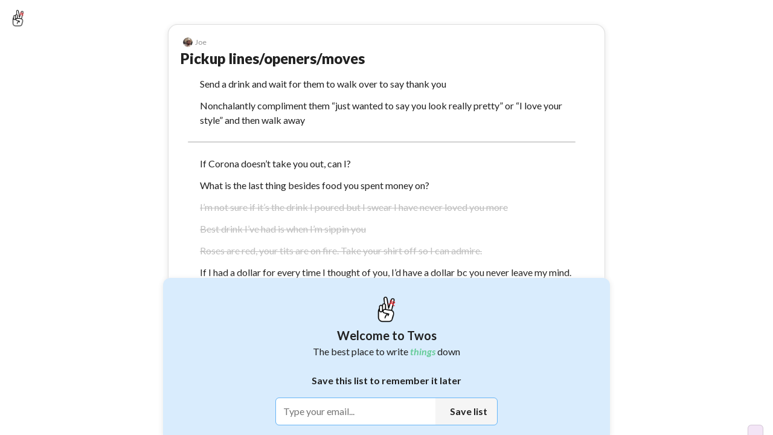

--- FILE ---
content_type: text/html; charset=utf-8
request_url: https://www.twosapp.com/5fbde5f02ea57d25a02b81f7
body_size: 48841
content:
<!doctype html><html lang="en" __helmet_html_attributes__><head><meta charset="utf-8"><meta name="viewport" content="width=device-width,initial-scale=1,maximum-scale=1,user-scalable=no"><meta name="theme-color" content="#ffffff"><link rel="icon" href="/favicon.ico" type="image/x-icon"><link rel="shortcut icon" href="/favicon.ico" type="image/x-icon"><link rel="apple-touch-icon" href="/favicon.ico"><meta name="keywords" content="twos,stop forgetting things,stop forgetting,twosapp,twosday,today,day,days,list,lists,things,record,remember,stop,notes,twos lists and notes,twos notes,lists and notes,journal,notes and lists app,best note taking apps,best note taking apps of 2025,remember,reminder,reminders,reminder app"/><meta property="twitter:card" content="summary"/><meta property="twitter:site" content="@twosapp"/><meta name="apple-itunes-app" content="app-id=1097350934"><link rel="apple-app-site-association" href="/apple-app-site-association"><script type="application/ld+json">{
        "@context": "https://schema.org",
        "@type": "Organization",
        "url": "https://www.twosapp.com",
        "logo": "https://twos.s3.amazonaws.com/twos-thread-600.png"
      }</script><link rel="preconnect" href="https://fonts.googleapis.com"><link rel="preconnect" href="https://fonts.gstatic.com" crossorigin><link href="https://fonts.googleapis.com/css2?family=Lato:ital,wght@0,400;0,500;0,600;0,700;0,900;1,400;1,700;1,900&display=swap" rel="stylesheet" crossorigin="anonymous"><style data-styled="" data-styled-version="4.4.1"></style> 
       <title data-react-helmet="true">Pickup lines/openers/moves - Twos</title>
       <meta data-react-helmet="true" name="description" content="Send a drink and wait for them to walk over to say thank you. Nonchalantly compliment them “just wanted to say you look really pretty” or “I love your style” and then walk away. If Corona doesn’t take you out, can I? What is the last thing besides food you spent money on? I’m not sure if it’s the drink I poured but I swear I have never loved you more. Best drink I’ve had is when I’m sippin you. Roses are red, your tits are on fire. Take your shirt off so I can admire. If I had a dollar for every time I thought of you, I’d have a dollar bc you never leave my mind. “Hey you looking for a co-founder?”. “I’ll buy all the drinks as long as you promise not to hog all the covers”. “Can I take you out?” “Sorry I have a boyfriend” “He can come too he just has to pay for himself”. Hey I’m sorry to interrupt but my friend over there is really shy and wants to know if you think I’m cute. If the boner police show up I’m gonna need a lawyer. I love you more and Geico loves recycling commercials. Hey I think there’s another account using your pics. *send picture of space* because you’re out of this world. Damn girl, you look like you wear your retainer every night. You look like you’d never hit the curb. If you could magically make one food, healthy, what would it be? Are spaghettios a soup or a pasta? Seasonal Pick-up Line: Can I have your picture so I can show Santa what I want for Christmas? I wanna spread you on a cracker. I&#x27;ve never fought a mountain lion but I&#x27;ve choked a few cougars. When am I going to see you next? Always a holiday on the horizon to bring up. Y’all having a good time tonight?

Is this your favorite bar to go to? 

Y’all know why I came over here? Is she single? Excuse me, do you happen to have the time by chance? Are you sure it’s not time for you to give me your phone number? My chicken cemetery is full, do you have a place I can bury my cock? - Twos: Get Things Off Your Mind"/><meta data-react-helmet="true" property="image" content="null"/>
       
       <meta property="og:type" content="article" />
       <meta property="og:url" content="https://www.twosapp.com/5fbde5f02ea57d25a02b81f7" />
       <meta property="og:title" content="Pickup lines/openers/moves - Twos" />
       <meta property="og:image" content="null" />
       <meta property="twitter:title" content="Pickup lines/openers/moves - Twos" />
       <meta property="twitter:description" content="Send a drink and wait for them to walk over to say thank you. Nonchalantly compliment them “just wanted to say you look really pretty” or “I love your style” and then walk away. If Corona doesn’t take you out, can I? What is the last thing besides food you spent money on? I’m not sure if it’s the drink I poured but I swear I have never loved you more. Best drink I’ve had is when I’m sippin you. Roses are red, your tits are on fire. Take your shirt off so I can admire. If I had a dollar for every time I thought of you, I’d have a dollar bc you never leave my mind. “Hey you looking for a co-founder?”. “I’ll buy all the drinks as long as you promise not to hog all the covers”. “Can I take you out?” “Sorry I have a boyfriend” “He can come too he just has to pay for himself”. Hey I’m sorry to interrupt but my friend over there is really shy and wants to know if you think I’m cute. If the boner police show up I’m gonna need a lawyer. I love you more and Geico loves recycling commercials. Hey I think there’s another account using your pics. *send picture of space* because you’re out of this world. Damn girl, you look like you wear your retainer every night. You look like you’d never hit the curb. If you could magically make one food, healthy, what would it be? Are spaghettios a soup or a pasta? Seasonal Pick-up Line: Can I have your picture so I can show Santa what I want for Christmas? I wanna spread you on a cracker. I've never fought a mountain lion but I've choked a few cougars. When am I going to see you next? Always a holiday on the horizon to bring up. Y’all having a good time tonight?

Is this your favorite bar to go to? 

Y’all know why I came over here? Is she single? Excuse me, do you happen to have the time by chance? Are you sure it’s not time for you to give me your phone number? My chicken cemetery is full, do you have a place I can bury my cock? - Twos: Get Things Off Your Mind" />
       <meta property="twitter:image" content="null" />
       <meta property="og:description" content="Send a drink and wait for them to walk over to say thank you. Nonchalantly compliment them “just wanted to say you look really pretty” or “I love your style” and then walk away. If Corona doesn’t take you out, can I? What is the last thing besides food you spent money on? I’m not sure if it’s the drink I poured but I swear I have never loved you more. Best drink I’ve had is when I’m sippin you. Roses are red, your tits are on fire. Take your shirt off so I can admire. If I had a dollar for every time I thought of you, I’d have a dollar bc you never leave my mind. “Hey you looking for a co-founder?”. “I’ll buy all the drinks as long as you promise not to hog all the covers”. “Can I take you out?” “Sorry I have a boyfriend” “He can come too he just has to pay for himself”. Hey I’m sorry to interrupt but my friend over there is really shy and wants to know if you think I’m cute. If the boner police show up I’m gonna need a lawyer. I love you more and Geico loves recycling commercials. Hey I think there’s another account using your pics. *send picture of space* because you’re out of this world. Damn girl, you look like you wear your retainer every night. You look like you’d never hit the curb. If you could magically make one food, healthy, what would it be? Are spaghettios a soup or a pasta? Seasonal Pick-up Line: Can I have your picture so I can show Santa what I want for Christmas? I wanna spread you on a cracker. I've never fought a mountain lion but I've choked a few cougars. When am I going to see you next? Always a holiday on the horizon to bring up. Y’all having a good time tonight?

Is this your favorite bar to go to? 

Y’all know why I came over here? Is she single? Excuse me, do you happen to have the time by chance? Are you sure it’s not time for you to give me your phone number? My chicken cemetery is full, do you have a place I can bury my cock? - Twos: Get Things Off Your Mind" />
       <meta property="og:locale" content="en_GB" />
       
         <script type="application/ld+json">
         {
           "@context": "https://schema.org",
           "@type": "NewsArticle",
           "mainEntityOfPage": {
             "@type": "WebPage",
             "@id": "https://twosapp.com"
           },
           "title": "Pickup lines/openers/moves",
           "headline": "Pickup lines/openers/moves",
           "articleBody": "Send a drink and wait for them to walk over to say thank you. Nonchalantly compliment them “just wanted to say you look really pretty” or “I love your style” and then walk away. If Corona doesn’t take you out, can I? What is the last thing besides food you spent money on? I’m not sure if it’s the drink I poured but I swear I have never loved you more. Best drink I’ve had is when I’m sippin you. Roses are red, your tits are on fire. Take your shirt off so I can admire. If I had a dollar for every time I thought of you, I’d have a dollar bc you never leave my mind. “Hey you looking for a co-founder?”. “I’ll buy all the drinks as long as you promise not to hog all the covers”. “Can I take you out?” “Sorry I have a boyfriend” “He can come too he just has to pay for himself”. Hey I’m sorry to interrupt but my friend over there is really shy and wants to know if you think I’m cute. If the boner police show up I’m gonna need a lawyer. I love you more and Geico loves recycling commercials. Hey I think there’s another account using your pics. *send picture of space* because you’re out of this world. Damn girl, you look like you wear your retainer every night. You look like you’d never hit the curb. If you could magically make one food, healthy, what would it be? Are spaghettios a soup or a pasta? Seasonal Pick-up Line: Can I have your picture so I can show Santa what I want for Christmas? I wanna spread you on a cracker. I've never fought a mountain lion but I've choked a few cougars. When am I going to see you next? Always a holiday on the horizon to bring up. Y’all having a good time tonight?

Is this your favorite bar to go to? 

Y’all know why I came over here? Is she single? Excuse me, do you happen to have the time by chance? Are you sure it’s not time for you to give me your phone number? My chicken cemetery is full, do you have a place I can bury my cock?",
           "image": "https://twos.s3.amazonaws.com/twos-thread-600.png",
           "datePublished": "2020-11-25T05:04:48+00:00",
           "dateModified": "2025-12-03T16:43:02+00:00",
           "author": {
             "@type": "Person",
             "name": "TwosApp",
             "url": "https://twosapp.com"
           },
           "publisher": {
             "@type": "Organization",
             "name": "Twos",
             "logo": {
               "@type": "ImageObject",
               "url": "https://twos.s3.amazonaws.com/twos-thread-600.png",
             }
           }
         }
          </script>
        
     <script>const newHost = 'www.twosapp.com';
    const host = 'www.twosnotes.com';
    if (host == window.location.host) {
      window.location.host = newHost;
      if (window.location.protocol != 'https:') {
        window.location.protocol = 'https';
      }
    }
    if (newHost == window.location.host && window.location.protocol != 'https:') {
      window.location.protocol = 'https';
    }</script><script src="https://appleid.cdn-apple.com/appleauth/static/jsapi/appleid/1/en_US/appleid.auth.js" defer="defer"></script><script async src="https://www.googletagmanager.com/gtag/js?id=G-N8GPQ9WZ2H"></script><script>function gtag(){dataLayer.push(arguments)}window.dataLayer=window.dataLayer||[],gtag("js",new Date),gtag("config","G-N8GPQ9WZ2H"),window.gtag=gtag</script><script>!function(e,t,a,n,g){e[n]=e[n]||[],e[n].push({"gtm.start":(new Date).getTime(),event:"gtm.js"});var m=t.getElementsByTagName(a)[0],r=t.createElement(a);r.async=!0,r.src="https://www.googletagmanager.com/gtm.js?id=GTM-NDLNJBTR",m.parentNode.insertBefore(r,m)}(window,document,"script","dataLayer")</script><script async src="https://www.googletagmanager.com/gtag/js?id=AW-16805779579"></script><script>function gtag(){dataLayer.push(arguments)}window.dataLayer=window.dataLayer||[],gtag("js",new Date),gtag("config","AW-16805779579")</script><script>function loadFacebookSDK(){var e,t,n,o,a;window.fbAsyncInit=function(){FB.init({appId:"3424707244409904",xfbml:!0,version:"v16.0"}),FB.AppEvents.logPageView()},e=document,t="script",n="facebook-jssdk",a=e.getElementsByTagName(t)[0],e.getElementById(n)||((o=e.createElement(t)).id=n,o.src="https://connect.facebook.net/en_US/sdk.js",a.parentNode.insertBefore(o,a))}setTimeout(loadFacebookSDK,5e3)</script><link rel="manifest" href="/manifest.json"><script>!function(t,h,e,j,s,n){t.hj=t.hj||function(){(t.hj.q=t.hj.q||[]).push(arguments)},t._hjSettings={hjid:3419705,hjsv:6},s=h.getElementsByTagName("head")[0],(n=h.createElement("script")).async=1,n.src="https://static.hotjar.com/c/hotjar-"+t._hjSettings.hjid+".js?sv="+t._hjSettings.hjsv,s.appendChild(n)}(window,document)</script><script>function loadFacebookPixel(){var e,t,o,n,a,c;e=window,t=document,o="script",e.fbq||(n=e.fbq=function(){n.callMethod?n.callMethod.apply(n,arguments):n.queue.push(arguments)},e._fbq||(e._fbq=n),(n.push=n).loaded=!0,n.version="2.0",n.queue=[],(a=t.createElement(o)).async=!0,a.src="https://connect.facebook.net/en_US/fbevents.js",(c=t.getElementsByTagName(o)[0]).parentNode.insertBefore(a,c)),fbq("init","2473956572783561"),fbq("track","PageView")}setTimeout(loadFacebookPixel,5e3)</script><script>!function(e,t,n,c,o,a,f){e.fbq||(o=e.fbq=function(){o.callMethod?o.callMethod.apply(o,arguments):o.queue.push(arguments)},e._fbq||(e._fbq=o),(o.push=o).loaded=!0,o.version="2.0",o.queue=[],(a=t.createElement(n)).async=!0,a.src="https://connect.facebook.net/en_US/fbevents.js",(f=t.getElementsByTagName(n)[0]).parentNode.insertBefore(a,f))}(window,document,"script"),fbq("init","1371226664023883"),fbq("track","PageView")</script><noscript><img height="1" width="1" style="display:none" src="https://www.facebook.com/tr?id=1371226664023883&ev=PageView&noscript=1"/></noscript><noscript><img height="1" width="1" style="display:none" src="https://www.facebook.com/tr?id=2473956572783561&ev=PageView&noscript=1"/></noscript><meta name="impact-site-verification" value="033d9be3-6759-4c95-a6df-1f7ca00fe94f"><link href="/static/css/2.2994324d.chunk.css" rel="stylesheet"><link href="/static/css/main.9dfe93e0.chunk.css" rel="stylesheet"></head><body __helmet_body_attributes__><noscript>You need to enable JavaScript to run this app.</noscript><noscript><iframe src="https://www.googletagmanager.com/ns.html?id=GTM-NDLNJBTR" height="0" width="0" style="display:none;visibility:hidden"></iframe></noscript><script>window.PRELOADED_STATE={"ai":{"list":null,"loading":false,"result":"","splitIntoThings":true,"prompt":"","useTodos":false},"allNotesPagination":{"hasMore":true,"nextCursor":null,"loading":false,"noteIds":[],"requestId":null},"codes":[],"comments":{},"commentLikes":[],"confetti":false,"country":"United States","dailyChallenges":{"write":{"id":"write","title":["Write a ",[{"type":{"compare":null,"displayName":"Connect(d)"},"key":"1","ref":null,"props":{},"_owner":null}]],"subTitle":"","coins":10,"completed":false,"collected":false},"shareTwos":{"id":"shareTwos","coins":10,"title":"Invite a friend","subTitle":"Side menu \u003E coins \u003E Invite friends","completed":false,"collected":false}},"dashboardData":{},"dragging":false,"editField":"","editUser":{"email":"","secondaryEmail":"","phone":"","confirmNewPassword":"","newPassword":"","password":"","username":""},"editUserLoading":false,"error":"","focus":{"noteId":"","selectValue":25,"timerRunning":false,"totalTime":1500,"time":0},"futureReminder":{},"hiddenNotes":{},"hiddenLists":{},"hiddenNotifications":[],"hoveringSideMenu":false,"hyperlink":{"note":{},"url":""},"isDarkMode":false,"isFabOpen":false,"lastListSync":"2026-01-31T14:07:20.342Z","lastSync":"2026-01-31T14:07:20.342Z","likes":[],"list":{"title":"Pickup lines\u002Fopeners\u002Fmoves","lastSorted":null,"lastReviewed":null,"nextReview":null,"favorited":false,"today":false,"dailyList":false,"parentEntryIds":[],"hide":false,"collapseComplete":false,"shareable":true,"type":"list","openCount":73,"viewCount":184,"showSubListsAtTop":false,"showProgressCircle":false,"template":false,"coverPhoto":"","hideStars":false,"hideTasks":false,"collabs":[],"color":"yellow","isOpen":false,"silenceEmails":false,"silencePushNotifications":false,"showOnProfile":false,"reported":false,"likes":0,"archived":false,"publicEdit":false,"hideSaveModal":false,"emoji":"","listSort":"chronological","_id":"5fbde5f02ea57d25a02b81f7","user_id":"5f07cb16b022e3158705b246","dateCreated":"2020-11-25T05:04:48.087Z","lastModified":"2025-12-03T16:43:02.213Z","lastOpened":"2025-12-03T16:43:02.213Z","collaborators":{},"requests":{}},"lists":{},"listsFilters":{"showingTab":"","showLists":true,"showDays":true,"shared":"all","sortBy":"lastOpened","sortOldToNew":false,"showTwosers":false,"showTop":false,"time":"day"},"loadedUsers":{},"loading":false,"login":{"code":"","confirmPassword":"","email":"","phone":"","password":"","username":""},"modalSearch":"","moveReminder":{},"newList":"","newListEmoji":"","newNote":{"bold":false,"italic":false,"canceled":false,"completed":false,"favorited":false,"hashtags":{},"tags":[],"header":false,"highlight":false,"highlightColor":"","loadingPhotos":0,"photos":[],"space":0,"subHeader":false,"tabs":0,"text":"","underline":false,"ogUserId":null,"lastEditUserId":null,"smartLinks":[],"smartSuggestionType":"","smartSuggestionName":"","smartSuggestionFeedback":"","smartSuggestionReminder":{}},"note":{"_id":"","bold":false,"italic":false,"canceled":false,"completed":false,"dateCreated":"2026-01-31T14:07:20.342Z","entry_id":"","favorited":false,"hashtags":{},"tags":[],"highlight":false,"highlightColor":"","lastModified":"2026-01-31T14:07:20.342Z","photos":[],"loadingPhotos":0,"ogUserId":null,"lastEditUserId":null,"space":0,"subEntry_id":"","tabs":0,"text":"","title":"","type":"dash","underline":false,"user_id":"","smartLinks":[],"smartSuggestionType":"","smartSuggestionName":"","smartSuggestionFeedback":"","smartSuggestionReminder":{}},"notes":[{"title":"Pickup lines\u002Fopeners\u002Fmoves","text":"Send a drink and wait for them to walk over to say thank you","photo":"","favorited":false,"completed":false,"canceled":false,"tabs":0,"space":0,"type":"dash","photos":[],"hide":false,"bold":false,"italic":false,"underline":false,"highlight":false,"url":"","showUrlPreview":false,"tags":[],"photoSize":"","highlightColor":"","hideChildren":false,"isPublic":false,"stopNotifications":false,"likes":0,"header":false,"subHeader":false,"smartLinks":[],"smartSuggestionType":"","smartSuggestionName":"","smartSuggestionFeedback":"","smartSuggestionReminder":{},"_id":"65af6a894c0f3d3ddf6eb939","user_id":"5f07cb16b022e3158705b246","entry_id":"5fbde5f02ea57d25a02b81f7","dateCreated":"2024-01-23T07:27:55.729Z","lastModified":"2024-01-23T07:28:09.214Z","subEntry_id":null,"lastEdit":"2024-01-23T07:28:09.186Z","hashtags":{},"completedOn":null},{"title":"Pickup lines\u002Fopeners\u002Fmoves","text":"Nonchalantly compliment them “just wanted to say you look really pretty” or “I love your style” and then walk away","photo":"","favorited":false,"completed":false,"canceled":false,"tabs":0,"space":0,"type":"dash","photos":[],"hide":null,"bold":false,"italic":false,"underline":false,"highlight":false,"url":"","showUrlPreview":false,"tags":[],"photoSize":"","highlightColor":"","hideChildren":false,"isPublic":false,"stopNotifications":false,"likes":0,"header":false,"subHeader":false,"smartLinks":[],"smartSuggestionType":"","smartSuggestionName":"","smartSuggestionFeedback":"","smartSuggestionReminder":{},"_id":"65af6a7b4c0f3d3ddf6eb938","user_id":"5f07cb16b022e3158705b246","entry_id":"5fbde5f02ea57d25a02b81f7","dateCreated":"2024-01-23T07:28:09.232Z","lastModified":"2024-01-23T07:28:09.215Z","subEntry_id":null,"lastEdit":"2024-01-23T07:28:39.041Z","hashtags":{},"completedOn":null},{"title":"Pickup lines\u002Fopeners\u002Fmoves","text":"","photo":"","favorited":false,"completed":false,"canceled":false,"tabs":0,"space":0,"type":"divider","photos":[],"hide":null,"bold":false,"italic":false,"underline":false,"highlight":false,"url":"","showUrlPreview":false,"tags":[],"photoSize":"","highlightColor":"","hideChildren":false,"isPublic":false,"stopNotifications":false,"likes":0,"header":false,"subHeader":false,"smartLinks":[],"smartSuggestionType":"","smartSuggestionName":"","smartSuggestionFeedback":"","smartSuggestionReminder":{},"_id":"65af6a714c0f3d3ddf6eb937","user_id":"5f07cb16b022e3158705b246","entry_id":"5fbde5f02ea57d25a02b81f7","dateCreated":"2024-01-23T07:27:45.695Z","lastModified":"2024-01-23T07:28:09.216Z","subEntry_id":null,"lastEdit":"2024-01-23T07:27:45.695Z","hashtags":{},"completedOn":null},{"title":"Pickup lines\u002Fopeners\u002Fmoves","text":"If Corona doesn’t take you out, can I?","photo":"","favorited":false,"completed":false,"canceled":false,"tabs":0,"space":0,"type":"dash","photos":[],"hide":false,"bold":false,"italic":false,"underline":false,"highlight":false,"url":"","showUrlPreview":true,"tags":[],"photoSize":"","highlightColor":"","hideChildren":false,"isPublic":true,"stopNotifications":false,"likes":0,"header":false,"subHeader":false,"smartLinks":[],"smartSuggestionType":"","smartSuggestionName":"","smartSuggestionFeedback":"","smartSuggestionReminder":{},"_id":"5fbde6452ea57d25a02b81f8","user_id":"5f07cb16b022e3158705b246","entry_id":"5fbde5f02ea57d25a02b81f7","dateCreated":"2020-11-25T05:06:13.534Z","lastModified":"2024-01-23T07:28:09.217Z","subEntry_id":null,"lastEdit":"2024-01-23T07:27:32.886Z","completedOn":null,"hashtags":{}},{"title":"Pickup lines\u002Fopeners\u002Fmoves","text":"What is the last thing besides food you spent money on?","photo":"","favorited":false,"completed":false,"canceled":false,"tabs":0,"space":0,"type":"dash","photos":[],"hide":false,"bold":false,"italic":false,"underline":false,"highlight":false,"url":"","showUrlPreview":true,"tags":[],"photoSize":"","highlightColor":"","hideChildren":false,"isPublic":false,"stopNotifications":false,"likes":0,"header":false,"subHeader":false,"smartLinks":[],"smartSuggestionType":"","smartSuggestionName":"","smartSuggestionFeedback":"","smartSuggestionReminder":{},"_id":"5fbde6a5b25df64a769443fe","user_id":"5f07cb16b022e3158705b246","entry_id":"5fbde5f02ea57d25a02b81f7","dateCreated":"2020-11-25T05:07:49.146Z","lastModified":"2024-01-23T07:28:09.218Z","subEntry_id":null,"completedOn":null,"hashtags":null,"lastEdit":"2022-12-19T15:28:11.422Z"},{"title":"Pickup lines\u002Fopeners\u002Fmoves","text":"I’m not sure if it’s the drink I poured but I swear I have never loved you more","photo":"","favorited":false,"completed":true,"canceled":false,"tabs":0,"space":0,"type":"dash","photos":[],"hide":false,"bold":false,"italic":false,"underline":false,"highlight":false,"url":"","showUrlPreview":true,"tags":[],"photoSize":"","highlightColor":"","hideChildren":false,"isPublic":false,"stopNotifications":false,"likes":0,"header":false,"subHeader":false,"smartLinks":[],"smartSuggestionType":"","smartSuggestionName":"","smartSuggestionFeedback":"","smartSuggestionReminder":{},"_id":"5ff8d9397d85603a0b0db59a","user_id":"5f07cb16b022e3158705b246","entry_id":"5fbde5f02ea57d25a02b81f7","dateCreated":"2021-01-08T22:14:17.608Z","lastModified":"2024-01-23T07:28:09.219Z","subEntry_id":null,"completedOn":"2022-08-26T04:42:12.114Z","lastEdit":"2022-08-26T04:42:12.114Z","hashtags":{}},{"title":"Pickup lines\u002Fopeners\u002Fmoves","text":"Best drink I’ve had is when I’m sippin you","photo":"","favorited":false,"completed":true,"canceled":false,"tabs":0,"space":0,"type":"dash","photos":[],"hide":false,"bold":false,"italic":false,"underline":false,"highlight":false,"url":"","showUrlPreview":true,"tags":[],"photoSize":"","highlightColor":"","hideChildren":false,"isPublic":false,"stopNotifications":false,"likes":0,"header":false,"subHeader":false,"smartLinks":[],"smartSuggestionType":"","smartSuggestionName":"","smartSuggestionFeedback":"","smartSuggestionReminder":{},"_id":"5ff8d9997d85603a0b0db59b","user_id":"5f07cb16b022e3158705b246","entry_id":"5fbde5f02ea57d25a02b81f7","dateCreated":"2021-01-08T22:15:53.785Z","lastModified":"2024-01-23T07:28:09.220Z","subEntry_id":null,"completedOn":"2022-08-26T04:42:13.124Z","lastEdit":"2022-08-26T04:42:13.124Z","hashtags":{}},{"title":"Pickup lines\u002Fopeners\u002Fmoves","text":"Roses are red, your tits are on fire. Take your shirt off so I can admire.","photo":"","favorited":false,"completed":true,"canceled":false,"tabs":0,"space":0,"type":"dash","photos":[],"hide":false,"bold":false,"italic":false,"underline":false,"highlight":false,"url":"","showUrlPreview":true,"tags":[],"photoSize":"","highlightColor":"","hideChildren":false,"isPublic":false,"stopNotifications":false,"likes":0,"header":false,"subHeader":false,"smartLinks":[],"smartSuggestionType":"","smartSuggestionName":"","smartSuggestionFeedback":"","smartSuggestionReminder":{},"_id":"605b7c6d31bacd30ead613a6","user_id":"5f07cb16b022e3158705b246","entry_id":"5fbde5f02ea57d25a02b81f7","dateCreated":"2021-03-24T17:52:45.436Z","lastModified":"2024-01-23T07:28:09.221Z","subEntry_id":null,"lastEdit":"2022-08-26T04:42:15.703Z","completedOn":"2022-08-26T04:42:15.703Z","hashtags":{}},{"title":"Pickup lines\u002Fopeners\u002Fmoves","text":"If I had a dollar for every time I thought of you, I’d have a dollar bc you never leave my mind.","photo":"","favorited":false,"completed":false,"canceled":false,"tabs":0,"space":0,"type":"dash","photos":[],"hide":null,"bold":false,"italic":false,"underline":false,"highlight":false,"url":"","showUrlPreview":true,"tags":[],"photoSize":"","highlightColor":"","hideChildren":false,"isPublic":false,"stopNotifications":false,"likes":0,"header":false,"subHeader":false,"smartLinks":[],"smartSuggestionType":"","smartSuggestionName":"","smartSuggestionFeedback":"","smartSuggestionReminder":{},"_id":"609bcfe92fdb2f20743dc99a","user_id":"5f07cb16b022e3158705b246","entry_id":"5fbde5f02ea57d25a02b81f7","dateCreated":"2021-05-12T12:54:01.492Z","lastModified":"2024-01-23T07:28:09.222Z","subEntry_id":null,"lastEdit":"2022-12-19T15:28:39.522Z","completedOn":null,"hashtags":null},{"title":"Pickup lines\u002Fopeners\u002Fmoves","text":"“Hey you looking for a co-founder?”","photo":"","favorited":false,"completed":false,"canceled":false,"tabs":0,"space":0,"type":"dash","photos":[],"hide":false,"bold":false,"italic":false,"underline":false,"highlight":false,"url":"","showUrlPreview":true,"tags":[],"photoSize":"","highlightColor":"","hideChildren":false,"isPublic":false,"stopNotifications":false,"likes":0,"header":false,"subHeader":false,"smartLinks":[],"smartSuggestionType":"","smartSuggestionName":"","smartSuggestionFeedback":"","smartSuggestionReminder":{},"_id":"62b3c9964ec08efb5d8b5ecd","user_id":"5f07cb16b022e3158705b246","entry_id":"5fbde5f02ea57d25a02b81f7","dateCreated":"2022-06-23T02:01:58.997Z","lastModified":"2024-01-23T07:28:09.223Z","subEntry_id":null,"lastEdit":"2022-12-19T15:28:49.451Z","hashtags":null,"completedOn":null},{"title":"Pickup lines\u002Fopeners\u002Fmoves","text":"“I’ll buy all the drinks as long as you promise not to hog all the covers”","photo":"","favorited":false,"completed":false,"canceled":false,"tabs":0,"space":0,"type":"dash","photos":[],"hide":false,"bold":false,"italic":false,"underline":false,"highlight":false,"url":"","showUrlPreview":true,"tags":[],"photoSize":"","highlightColor":"","hideChildren":false,"isPublic":false,"stopNotifications":false,"likes":0,"header":false,"subHeader":false,"smartLinks":[],"smartSuggestionType":"","smartSuggestionName":"","smartSuggestionFeedback":"","smartSuggestionReminder":{},"_id":"62e203512b26e619f732768d","user_id":"5f07cb16b022e3158705b246","entry_id":"5fbde5f02ea57d25a02b81f7","dateCreated":"2022-07-28T03:32:33.805Z","lastModified":"2024-01-23T07:28:09.224Z","subEntry_id":null,"lastEdit":"2022-11-27T00:06:59.618Z","hashtags":null,"completedOn":null},{"title":"Pickup lines\u002Fopeners\u002Fmoves","text":"“Can I take you out?” “Sorry I have a boyfriend” “He can come too he just has to pay for himself”","photo":"","favorited":false,"completed":false,"canceled":false,"tabs":0,"space":0,"type":"dash","photos":[],"hide":null,"bold":false,"italic":false,"underline":false,"highlight":false,"url":"","showUrlPreview":null,"tags":[],"photoSize":"","highlightColor":"","hideChildren":false,"isPublic":false,"stopNotifications":false,"likes":0,"header":false,"subHeader":false,"smartLinks":[],"smartSuggestionType":"","smartSuggestionName":"","smartSuggestionFeedback":"","smartSuggestionReminder":{},"_id":"62e73e2eb759a76d844b52de","user_id":"5f07cb16b022e3158705b246","entry_id":"5fbde5f02ea57d25a02b81f7","dateCreated":"2022-08-01T02:45:02.534Z","lastModified":"2024-01-23T07:28:09.225Z","subEntry_id":null,"lastEdit":"2022-11-27T00:06:54.936Z","completedOn":null,"hashtags":null},{"title":"Pickup lines\u002Fopeners\u002Fmoves","text":"Hey I’m sorry to interrupt but my friend over there is really shy and wants to know if you think I’m cute","photo":"","favorited":false,"completed":false,"canceled":false,"tabs":0,"space":0,"type":"dash","photos":[],"hide":false,"bold":false,"italic":false,"underline":false,"highlight":false,"url":"","showUrlPreview":true,"tags":[],"photoSize":"","highlightColor":"","hideChildren":false,"isPublic":false,"stopNotifications":false,"likes":0,"header":false,"subHeader":false,"smartLinks":[],"smartSuggestionType":"","smartSuggestionName":"","smartSuggestionFeedback":"","smartSuggestionReminder":{},"_id":"631028d3a9ffa446d35e1b0f","user_id":"5f07cb16b022e3158705b246","entry_id":"5fbde5f02ea57d25a02b81f7","dateCreated":"2022-09-01T03:36:51.740Z","lastModified":"2024-01-23T07:28:09.226Z","subEntry_id":null,"lastEdit":"2022-11-27T00:06:49.474Z","hashtags":null,"completedOn":null},{"title":"Pickup lines\u002Fopeners\u002Fmoves","text":"If the boner police show up I’m gonna need a lawyer","photo":"","favorited":false,"completed":false,"canceled":false,"tabs":0,"space":0,"type":"dash","photos":[],"hide":false,"bold":false,"italic":false,"underline":false,"highlight":false,"url":"","showUrlPreview":true,"tags":[],"photoSize":"","highlightColor":"","hideChildren":false,"isPublic":false,"stopNotifications":false,"likes":0,"header":false,"subHeader":false,"smartLinks":[],"smartSuggestionType":"","smartSuggestionName":"","smartSuggestionFeedback":"","smartSuggestionReminder":{},"_id":"63102fcea9ffa446d35e1b12","user_id":"5f07cb16b022e3158705b246","entry_id":"5fbde5f02ea57d25a02b81f7","dateCreated":"2022-09-01T04:06:38.013Z","lastModified":"2024-01-23T07:28:09.227Z","subEntry_id":null,"lastEdit":"2022-11-27T00:06:43.313Z","hashtags":null,"completedOn":null},{"title":"Pickup lines\u002Fopeners\u002Fmoves","text":"I love you more and Geico loves recycling commercials","photo":"","favorited":false,"completed":false,"canceled":false,"tabs":0,"space":0,"type":"dash","photos":[],"hide":false,"bold":false,"italic":false,"underline":false,"highlight":false,"url":"","showUrlPreview":true,"tags":[],"photoSize":"","highlightColor":"","hideChildren":false,"isPublic":false,"stopNotifications":false,"likes":0,"header":false,"subHeader":false,"smartLinks":[],"smartSuggestionType":"","smartSuggestionName":"","smartSuggestionFeedback":"","smartSuggestionReminder":{},"_id":"636084549a90b3b9122eedd9","user_id":"5f07cb16b022e3158705b246","entry_id":"5fbde5f02ea57d25a02b81f7","dateCreated":"2022-11-01T02:28:36.354Z","lastModified":"2024-01-23T07:28:09.228Z","subEntry_id":null,"lastEdit":"2022-11-01T02:28:36.354Z","completedOn":null,"hashtags":null},{"title":"Pickup lines\u002Fopeners\u002Fmoves","text":"Hey I think there’s another account using your pics. *send picture of space* because you’re out of this world","photo":"","favorited":false,"completed":false,"canceled":false,"tabs":0,"space":0,"type":"dash","photos":[],"hide":false,"bold":false,"italic":false,"underline":false,"highlight":false,"url":"","showUrlPreview":true,"tags":[],"photoSize":"","highlightColor":"","hideChildren":false,"isPublic":false,"stopNotifications":false,"likes":0,"header":false,"subHeader":false,"smartLinks":[],"smartSuggestionType":"","smartSuggestionName":"","smartSuggestionFeedback":"","smartSuggestionReminder":{},"_id":"63662262fcf0afe3f427236d","user_id":"5f07cb16b022e3158705b246","entry_id":"5fbde5f02ea57d25a02b81f7","dateCreated":"2022-11-05T08:44:18.295Z","lastModified":"2024-01-23T07:28:09.229Z","subEntry_id":null,"lastEdit":"2022-11-05T08:44:18.295Z","completedOn":null,"hashtags":null},{"title":"Pickup lines\u002Fopeners\u002Fmoves","text":"Damn girl, you look like you wear your retainer every night","photo":"","favorited":false,"completed":false,"canceled":false,"tabs":0,"space":0,"type":"dash","photos":[],"hide":false,"bold":false,"italic":false,"underline":false,"highlight":false,"url":"","showUrlPreview":true,"tags":[],"photoSize":"","highlightColor":"","hideChildren":false,"isPublic":false,"stopNotifications":false,"likes":0,"header":false,"subHeader":false,"smartLinks":[],"smartSuggestionType":"","smartSuggestionName":"","smartSuggestionFeedback":"","smartSuggestionReminder":{},"_id":"6382aa37ccb10c41fa47a51e","user_id":"5f07cb16b022e3158705b246","entry_id":"5fbde5f02ea57d25a02b81f7","dateCreated":"2022-11-27T00:07:19.853Z","lastModified":"2024-01-23T07:28:09.230Z","subEntry_id":null,"lastEdit":"2022-11-27T00:07:19.853Z","completedOn":null,"hashtags":null},{"title":"Pickup lines\u002Fopeners\u002Fmoves","text":"You look like you’d never hit the curb","photo":"","favorited":false,"completed":false,"canceled":false,"tabs":0,"space":0,"type":"dash","photos":[],"hide":false,"bold":false,"italic":false,"underline":false,"highlight":false,"url":"","showUrlPreview":true,"tags":[],"photoSize":"","highlightColor":"","hideChildren":false,"isPublic":false,"stopNotifications":false,"likes":0,"header":false,"subHeader":false,"smartLinks":[],"smartSuggestionType":"","smartSuggestionName":"","smartSuggestionFeedback":"","smartSuggestionReminder":{},"_id":"6382aa46ccb10c41fa47a51f","user_id":"5f07cb16b022e3158705b246","entry_id":"5fbde5f02ea57d25a02b81f7","dateCreated":"2022-11-27T00:07:34.727Z","lastModified":"2024-01-23T07:28:09.231Z","subEntry_id":null,"lastEdit":"2022-11-27T00:07:34.727Z","completedOn":null,"hashtags":null},{"title":"Pickup lines\u002Fopeners\u002Fmoves","text":"If you could magically make one food, healthy, what would it be?","photo":"","favorited":false,"completed":false,"canceled":false,"tabs":0,"space":0,"type":"dash","photos":[],"hide":false,"bold":false,"italic":false,"underline":false,"highlight":false,"url":"","showUrlPreview":true,"tags":[],"photoSize":"","highlightColor":"","hideChildren":false,"isPublic":false,"stopNotifications":false,"likes":0,"header":false,"subHeader":false,"smartLinks":[],"smartSuggestionType":"","smartSuggestionName":"","smartSuggestionFeedback":"","smartSuggestionReminder":{},"_id":"6393f27f409c9b701d5909d7","user_id":"5f07cb16b022e3158705b246","entry_id":"5fbde5f02ea57d25a02b81f7","dateCreated":"2022-12-10T02:44:15.310Z","lastModified":"2024-01-23T07:28:09.232Z","subEntry_id":null,"lastEdit":"2022-12-10T20:52:48.665Z","completedOn":null,"hashtags":null},{"title":"Pickup lines\u002Fopeners\u002Fmoves","text":"Are spaghettios a soup or a pasta?","photo":"","favorited":false,"completed":false,"canceled":false,"tabs":0,"space":0,"type":"dash","photos":[],"hide":false,"bold":false,"italic":false,"underline":false,"highlight":false,"url":"","showUrlPreview":true,"tags":[],"photoSize":"","highlightColor":"","hideChildren":false,"isPublic":false,"stopNotifications":false,"likes":0,"header":false,"subHeader":false,"smartLinks":[],"smartSuggestionType":"","smartSuggestionName":"","smartSuggestionFeedback":"","smartSuggestionReminder":{},"_id":"6394f1767428fb7250840da0","user_id":"5f07cb16b022e3158705b246","entry_id":"5fbde5f02ea57d25a02b81f7","dateCreated":"2022-12-10T20:52:06.912Z","lastModified":"2024-01-23T07:28:09.233Z","subEntry_id":null,"lastEdit":"2022-12-10T20:52:48.772Z","completedOn":null,"hashtags":null},{"title":"Pickup lines\u002Fopeners\u002Fmoves","text":"Seasonal Pick-up Line: Can I have your picture so I can show Santa what I want for Christmas?","photo":"","favorited":false,"completed":false,"canceled":false,"tabs":0,"space":0,"type":"dash","photos":[],"hide":null,"bold":false,"italic":false,"underline":false,"highlight":false,"url":"","showUrlPreview":null,"tags":[],"photoSize":"","highlightColor":"","hideChildren":false,"isPublic":false,"stopNotifications":false,"likes":0,"header":false,"subHeader":false,"smartLinks":[],"smartSuggestionType":"","smartSuggestionName":"","smartSuggestionFeedback":"","smartSuggestionReminder":{},"_id":"639d262c7a7f911b94d13ac8","user_id":"5f07cb16b022e3158705b246","entry_id":"5fbde5f02ea57d25a02b81f7","dateCreated":"2022-12-17T02:15:08.782Z","lastModified":"2024-01-23T07:28:09.234Z","subEntry_id":null,"lastEdit":"2022-12-26T02:01:55.842Z","completedOn":null,"hashtags":null},{"title":"Pickup lines\u002Fopeners\u002Fmoves","text":"I wanna spread you on a cracker","photo":"","favorited":false,"completed":false,"canceled":false,"tabs":0,"space":0,"type":"dash","photos":[],"hide":false,"bold":false,"italic":false,"underline":false,"highlight":false,"url":"","showUrlPreview":true,"tags":[],"photoSize":"","highlightColor":"","hideChildren":false,"isPublic":false,"stopNotifications":false,"likes":0,"header":false,"subHeader":false,"smartLinks":[],"smartSuggestionType":"","smartSuggestionName":"","smartSuggestionFeedback":"","smartSuggestionReminder":{},"_id":"64037a067f383c4fa195431e","user_id":"5f07cb16b022e3158705b246","entry_id":"5fbde5f02ea57d25a02b81f7","dateCreated":"2023-03-04T17:04:06.621Z","lastModified":"2024-01-23T07:28:09.235Z","subEntry_id":null,"lastEdit":"2023-03-04T17:04:06.621Z","completedOn":null,"hashtags":{}},{"title":"Pickup lines\u002Fopeners\u002Fmoves","text":"I've never fought a mountain lion but I've choked a few cougars","photo":"","favorited":false,"completed":false,"canceled":false,"tabs":0,"space":0,"type":"dash","photos":[],"hide":false,"bold":false,"italic":false,"underline":false,"highlight":false,"url":"","showUrlPreview":false,"tags":[],"photoSize":"","highlightColor":"","hideChildren":false,"isPublic":false,"stopNotifications":false,"likes":0,"header":false,"subHeader":false,"smartLinks":[],"smartSuggestionType":"","smartSuggestionName":"","smartSuggestionFeedback":"","smartSuggestionReminder":{},"_id":"65fb19310bf300e370145b92","user_id":"5f07cb16b022e3158705b246","entry_id":"5fbde5f02ea57d25a02b81f7","dateCreated":"2024-03-20T17:13:21.162Z","lastModified":"2024-03-20T17:13:21.162Z","subEntry_id":null,"lastEdit":"2024-03-20T17:13:21.162Z","hashtags":{},"completedOn":null},{"title":"Pickup lines\u002Fopeners\u002Fmoves","text":"When am I going to see you next?","photo":"","favorited":false,"completed":false,"canceled":false,"tabs":0,"space":0,"type":"dash","photos":[],"hide":null,"bold":false,"italic":false,"underline":false,"highlight":false,"url":"","showUrlPreview":false,"tags":["relationships"],"photoSize":"","highlightColor":"","hideChildren":false,"isPublic":false,"stopNotifications":false,"likes":0,"header":false,"subHeader":false,"smartLinks":[],"smartSuggestionType":"","smartSuggestionName":"","smartSuggestionFeedback":"","smartSuggestionReminder":{},"_id":"66438b1409bfbd81c76fef81","user_id":"5f07cb16b022e3158705b246","entry_id":"5fbde5f02ea57d25a02b81f7","dateCreated":"2024-05-14T16:02:28.934Z","lastModified":"2025-05-15T02:55:12.942Z","subEntry_id":null,"lastEdit":"2024-05-14T16:02:33.206Z","hashtags":{"relationships":true},"completedOn":null,"lastEditUserId":null},{"title":"Pickup lines\u002Fopeners\u002Fmoves","text":"Always a holiday on the horizon to bring up","photo":"","favorited":false,"completed":false,"canceled":false,"tabs":0,"space":0,"type":"dash","photos":[],"hide":false,"bold":false,"italic":false,"underline":false,"highlight":false,"url":"","showUrlPreview":false,"tags":["relationships"],"photoSize":"","highlightColor":"","hideChildren":false,"isPublic":false,"stopNotifications":false,"likes":0,"header":false,"subHeader":false,"smartLinks":[],"smartSuggestionType":"","smartSuggestionName":"","smartSuggestionFeedback":"","smartSuggestionReminder":{},"_id":"66438b3309bfbd81c76fef82","user_id":"5f07cb16b022e3158705b246","entry_id":"5fbde5f02ea57d25a02b81f7","dateCreated":"2024-05-14T16:02:59.119Z","lastModified":"2025-05-15T02:55:12.943Z","subEntry_id":null,"lastEdit":"2024-05-15T01:35:09.011Z","hashtags":{"relationships":true},"completedOn":null,"lastEditUserId":null},{"title":"Pickup lines\u002Fopeners\u002Fmoves","text":"Y’all having a good time tonight?\n\nIs this your favorite bar to go to? \n\nY’all know why I came over here? Is she single?","photo":"","favorited":false,"completed":false,"canceled":false,"tabs":0,"space":0,"type":"dash","photos":[],"hide":null,"bold":false,"italic":false,"underline":false,"highlight":false,"url":"","showUrlPreview":true,"tags":[],"photoSize":"","highlightColor":"","hideChildren":false,"isPublic":false,"stopNotifications":null,"likes":0,"header":false,"subHeader":false,"smartLinks":[],"smartSuggestionType":"","smartSuggestionName":"","smartSuggestionFeedback":"","smartSuggestionReminder":{},"_id":"6550eaaa0572641cd405114f","user_id":"5f07cb16b022e3158705b246","entry_id":"5fbde5f02ea57d25a02b81f7","dateCreated":"2023-11-12T15:09:30.915Z","lastModified":"2025-11-12T16:20:13.155Z","subEntry_id":null,"lastEdit":"2025-11-12T16:20:06.074Z","completedOn":null,"hashtags":{},"lastEditUserId":null},{"title":"Pickup lines\u002Fopeners\u002Fmoves","text":"Excuse me, do you happen to have the time by chance? Are you sure it’s not time for you to give me your phone number?","photo":"","favorited":false,"completed":false,"canceled":false,"tabs":0,"space":0,"type":"dash","photos":[],"hide":false,"bold":false,"italic":false,"underline":false,"highlight":false,"url":"","showUrlPreview":true,"tags":[],"photoSize":"","highlightColor":"","hideChildren":false,"isPublic":false,"stopNotifications":false,"likes":0,"header":false,"subHeader":false,"smartLinks":[],"smartSuggestionType":"","smartSuggestionName":"","smartSuggestionFeedback":"","smartSuggestionReminder":{},"_id":"692c14bbae1673cde703e8cb","user_id":"5f07cb16b022e3158705b246","hashtags":{},"entry_id":"5fbde5f02ea57d25a02b81f7","dateCreated":"2025-11-30T09:56:11.578Z","lastModified":"2025-11-30T09:56:11.578Z","lastEdit":"2025-11-30T09:56:11.578Z","lastEditUserId":"5f07cb16b022e3158705b246"},{"title":"Pickup lines\u002Fopeners\u002Fmoves","text":"My chicken cemetery is full, do you have a place I can bury my cock?","photo":"","favorited":false,"completed":false,"canceled":false,"tabs":0,"space":0,"type":"dash","photos":[],"hide":null,"bold":false,"italic":false,"underline":false,"highlight":false,"url":"","showUrlPreview":true,"tags":[],"photoSize":"","highlightColor":"","hideChildren":false,"isPublic":false,"stopNotifications":false,"likes":0,"header":false,"subHeader":false,"smartLinks":[],"smartSuggestionType":"","smartSuggestionName":"","smartSuggestionFeedback":"","smartSuggestionReminder":{},"_id":"61aa09e553aef00e8ca8b783","user_id":"5f07cb16b022e3158705b246","entry_id":"5fbde5f02ea57d25a02b81f7","dateCreated":"2021-12-03T12:13:25.793Z","lastModified":"2025-12-03T16:43:01.816Z","subEntry_id":null,"lastEdit":"2021-12-03T12:48:53.870Z","completedOn":null,"hashtags":{},"lastEditUserId":null}],"notification":{},"notifications":[],"notificationsLoading":false,"offline":{"beenOffline":false,"lists":{},"notes":{},"notifications":[],"deletedLists":{},"deletedNotes":{},"deletedNotifications":[]},"onboarding":false,"openListsOnDays":false,"otherUser":{},"pastLists":[],"pastSearches":[],"postLikes":[],"referralModal":false,"reminder":{},"resaveReminder":{},"search":"","searched":false,"searchedWorld":false,"searchLoading":false,"searchResults":{},"selected":[],"setReminder":{},"sharedPost":{},"sharedPostLikes":[],"sharedPosts":[],"shareSettings":{"addSpace":false,"includeDashes":true,"includeListTitle":true,"hideListHeader":false,"removeSharedFromTwos":false,"shareReferralCode":false,"showUser":true},"showBookmarks":true,"showCompact":false,"showFrom":null,"showGetApp":false,"showHashtags":true,"showHelp":false,"showKeyboardShortcuts":false,"showLogin":"","showProKeyboardShortcuts":false,"showRecents":true,"showSaveModal":false,"showShared":true,"showStreak":false,"showTodosConfirm":false,"showVerticalWeek":false,"showYoutube":false,"sideMenu":false,"sideMenuWidth":240,"size":1,"splitView":null,"splitViewWidth":null,"tabs":{},"tagOrder":"","theme":"","thingsFilters":{"sortBy":"lastEdit","sortDirection":"desc","starred":false,"type":null,"hasPhoto":false,"hasLink":false,"tagged":false,"published":false,"notifications":false,"trash":false,"completed":false,"canceled":false},"todaysDate":31,"updates":[],"user":{"_id":"","capitalizeFirstLetter":false,"defaultNoteType":"dash","hashtags":[],"hideFooterActionLabels":false,"loading":true,"militaryTime":false,"showWeekBar":true,"username":""},"users":[],"version":3.477,"waitlist":{"loading":false},"waitlistLeaderboardUsers":[],"weeklyDigest":{"loading":false,"loaded":false,"posts":[],"entries":[],"lists":[],"days":[],"postsByEntryId":{},"stats":{},"weekStart":null,"weekEnd":null},"world":{"loading":false,"page":1,"notes":[]},"wrapped":{},"wrapped2023":{},"wrapped2024":{},"wrapped2025":{},"wrappedCommunity":{},"chat":{"messages":[{"text":"Hi, welcome to Twos Chat. I can help you find answers based on the *things* you've written down. Ask me about any *thing* you've saved in Twos.","sender":"assistant","sourceLists":[],"timestamp":"2026-01-31T14:07:20.342Z"}],"loading":false,"error":null,"initialized":false,"initLoading":false}}</script><div id="root"></div><div id="modal-root"></div><script src="https://www.anrdoezrs.net/am/101235371/include/allCj/generate/onLoad/impressions/page/am.js"></script><script>!function(c){function e(e){for(var r,t,n=e[0],o=e[1],u=e[2],a=0,i=[];a<n.length;a++)t=n[a],Object.prototype.hasOwnProperty.call(f,t)&&f[t]&&i.push(f[t][0]),f[t]=0;for(r in o)Object.prototype.hasOwnProperty.call(o,r)&&(c[r]=o[r]);for(d&&d(e);i.length;)i.shift()();return s.push.apply(s,u||[]),l()}function l(){for(var e,r=0;r<s.length;r++){for(var t=s[r],n=!0,o=1;o<t.length;o++){var u=t[o];0!==f[u]&&(n=!1)}n&&(s.splice(r--,1),e=p(p.s=t[0]))}return e}var t={},f={1:0},s=[];function p(e){if(t[e])return t[e].exports;var r=t[e]={i:e,l:!1,exports:{}};return c[e].call(r.exports,r,r.exports,p),r.l=!0,r.exports}p.e=function(o){var e=[],t=f[o];if(0!==t)if(t)e.push(t[2]);else{var r=new Promise(function(e,r){t=f[o]=[e,r]});e.push(t[2]=r);var n,u=document.createElement("script");u.charset="utf-8",u.timeout=120,p.nc&&u.setAttribute("nonce",p.nc),u.src=p.p+"static/js/"+({}[o]||o)+"."+{3:"ef5955d6",4:"82deaaa5",5:"e12b38ed",6:"e2f2e6ea",7:"46b45bb2"}[o]+".chunk.js";var a=new Error;n=function(e){u.onerror=u.onload=null,clearTimeout(i);var r=f[o];if(0!==r){if(r){var t=e&&("load"===e.type?"missing":e.type),n=e&&e.target&&e.target.src;a.message="Loading chunk "+o+" failed.\n("+t+": "+n+")",a.name="ChunkLoadError",a.type=t,a.request=n,r[1](a)}f[o]=void 0}};var i=setTimeout(function(){n({type:"timeout",target:u})},12e4);u.onerror=u.onload=n,document.head.appendChild(u)}return Promise.all(e)},p.m=c,p.c=t,p.d=function(e,r,t){p.o(e,r)||Object.defineProperty(e,r,{enumerable:!0,get:t})},p.r=function(e){"undefined"!=typeof Symbol&&Symbol.toStringTag&&Object.defineProperty(e,Symbol.toStringTag,{value:"Module"}),Object.defineProperty(e,"__esModule",{value:!0})},p.t=function(r,e){if(1&e&&(r=p(r)),8&e)return r;if(4&e&&"object"==typeof r&&r&&r.__esModule)return r;var t=Object.create(null);if(p.r(t),Object.defineProperty(t,"default",{enumerable:!0,value:r}),2&e&&"string"!=typeof r)for(var n in r)p.d(t,n,function(e){return r[e]}.bind(null,n));return t},p.n=function(e){var r=e&&e.__esModule?function(){return e.default}:function(){return e};return p.d(r,"a",r),r},p.o=function(e,r){return Object.prototype.hasOwnProperty.call(e,r)},p.p="/",p.oe=function(e){throw console.error(e),e};var r=window.webpackJsonptwos=window.webpackJsonptwos||[],n=r.push.bind(r);r.push=e,r=r.slice();for(var o=0;o<r.length;o++)e(r[o]);var d=n;l()}([])</script><script src="/static/js/2.93cc91f2.chunk.js"></script><script src="/static/js/main.96ac75cc.chunk.js"></script></body></html>

--- FILE ---
content_type: text/css; charset=UTF-8
request_url: https://www.twosapp.com/static/css/main.9dfe93e0.chunk.css
body_size: 3873
content:
#root,body,html{height:100%;width:100%}*{border:none;box-shadow:none;box-sizing:border-box;margin:0;outline:none;padding:0;-webkit-font-smoothing:antialiased}a,button{background-color:initial;cursor:pointer}.animated-image{width:300px;opacity:0;-webkit-transform:translateY(50px);transform:translateY(50px);transition:opacity .35s ease-out,-webkit-transform .35s ease-out;transition:opacity .35s ease-out,transform .35s ease-out;transition:opacity .35s ease-out,transform .35s ease-out,-webkit-transform .35s ease-out}.animated-image.in-view{opacity:1;-webkit-transform:translateY(0);transform:translateY(0)}.dragAndDrop{cursor:dragging!important;pointer-events:auto!important}body>.dragAndDrop:hover{cursor:grabbing}.HpQrcode{transition:width 2s,height 4s}.fixed-progress-bar{position:fixed;left:0;top:0;width:100%;z-index:999}.app{height:100%;overflow:hidden;position:relative}.dropzone{border:none!important;height:auto!important;overflow:visible!important;width:auto!important;flex-shrink:0}.dropzone.button{display:flex;align-items:stretch}.dropzone.full,.dropzone.width-full{width:100%!important}.dropzone.full{pointer-events:none}.rotateBox{transform:rotate(230deg);-webkit-transform:rotate(230deg)}.rotateBox2{transform:rotate(130deg);-webkit-transform:rotate(130deg)}.wave{display:flex;justify-content:center;align-items:center;background:linear-gradient(180deg,#f4a460,#d2691e);height:500px;position:relative;margin-bottom:20px}.five-star{margin-right:2px}input.react-datepicker-ignore-onclickoutside{font-size:16px!important}.rdp-caption>div{font-weight:600}.rdp-day_outside:hover{background-color:initial!important}.rdp-NavButton{z-index:2}.rbc-calendar{width:100%}.rbc-toolbar{flex-direction:row-reverse;flex-wrap:nowrap;padding:0 0 1rem;margin-bottom:0}.rbc-header{padding:0 0 2px;display:flex;justify-content:center;font-size:80%}.rbc-toolbar-label{display:block;overflow:hidden;text-overflow:ellipsis;white-space:nowrap;font-weight:600}.rbc-time-header-cell .rbc-header{border:none}.rbc-btn-group button,.rbc-btn-group button:focus{background-color:initial;border:none;border-radius:12px!important;font-weight:600;font-size:.875rem;padding:.5rem;box-shadow:none}.rbc-btn-group:first-of-type button:nth-child(2){border-top-right-radius:0!important;border-bottom-right-radius:0!important}.rbc-btn-group:first-of-type button:last-child{border-top-left-radius:0!important;border-bottom-left-radius:0!important}.rbc-btn-group:first-of-type button:first-child{background-color:initial}.rbc-btn-group button:active,.rbc-selected-cell,.rbc-toolbar button.rbc-active,.rbc-toolbar button.rbc-active:active,.rbc-toolbar button.rbc-active:focus{box-shadow:none;background-color:initial;border:none}.rbc-btn-group:first-of-type button:nth-child(2){margin-left:8px}.rbc-btn-group:last-of-type button:last-child{display:none}.rbc-btn-group:last-of-type button{margin-left:8px}.rbc-btn-group:last-of-type button:first-child{margin-left:0}.rbc-current-time-indicator{display:none}.rbc-row-content{display:flex;flex-direction:column;z-index:1}.rbc-today.rbc-time-column{border-top-left-radius:0;border-top-right-radius:0}.rbc-header.rbc-today{border-bottom-left-radius:0;border-bottom-right-radius:0}.rbc-slot-selection{display:none}.rbc-show-more{background-color:initial;display:flex;flex-grow:1;font-size:10px;font-weight:400;justify-content:center;align-items:center;text-decoration:none}.rbc-row{cursor:pointer;flex-grow:1}.rbc-row:first-of-type{flex-grow:0}.rbc-allday-cell .rbc-row:first-of-type{flex-grow:1}.rbc-row-segment{display:flex;flex-direction:column;align-self:flex-end}.rbc-date-cell{cursor:pointer;padding:4px 8px}.rbc-event{padding:0!important}.rbc-event,.rbc-time-view .rbc-row{min-height:12px!important}.rbc-event,.rbc-event.rbc-selected{border-radius:4px}.rbc-day-slot .rbc-events-container,.rbc-time-column{margin-right:0}.rbc-event-content{font-size:10px;text-align:center;overflow:hidden;text-overflow:ellipsis;white-space:nowrap}.rbc-event-label{display:none}.__react_component_tooltip{color:#fff;padding:4px 8px;z-index:100}.__react_component_tooltip:after,.__react_component_tooltip:before{border:none!important}.__react_component_tooltip.type-dark,.Toastify__toast{border-radius:12px}.Toastify__toast{min-height:48px;padding:0}.Toastify__toast-container{padding:0}.Toastify__close-button{display:none}.react-date-picker{width:100%}.react-date-picker__wrapper{border:none!important}.react-time-picker{width:100%}.react-time-picker__wrapper{border:none!important}@media (max-width:800px){.rbc-header,.rbc-toolbar{padding:0 0 .875rem}.rbc-btn-group button,.rbc-btn-group button:focus{padding:.875rem;font-size:.75rem}}